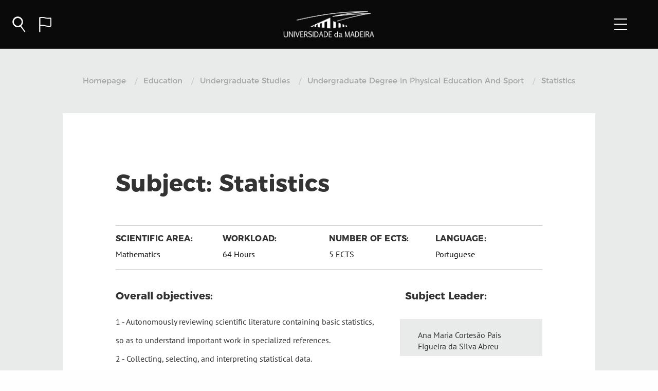

--- FILE ---
content_type: text/html; charset=UTF-8
request_url: https://www.uma.pt/en/ensino/1o-ciclo/licenciatura-em-educacao-fisica-e-desporto/3929/?contentid=3929
body_size: 14170
content:
<!DOCTYPE html>
<!--[if lt IE 9]>
<p class="chromeframe">You are using an <strong>outdated</strong> browser. Please <a href="http://browsehappy.com/">upgrade your browser</a> or <a href="http://www.google.com/chromeframe/?redirect=true">activate Google Chrome Frame</a> to improve your experience.</p>
<![endif]-->

<html lang="en-US" >
<script>var currentLanguage="en";
    var defaultUrlForSite="https://www.uma.pt/wp-admin/admin-ajax.php";
    var siteUrl="https://www.uma.pt";
    var locationOnServer="/en";
    var themePath = "https://www.uma.pt/wp-content/themes/uma";
</script>
<head>
    <!-- Google tag (gtag.js) -->
    <script async src="https://www.googletagmanager.com/gtag/js?id=G-3HEWSR959L"></script>
    <script>
        window.dataLayer = window.dataLayer || [];
        function gtag(){dataLayer.push(arguments);}
        gtag('js', new Date());

        gtag('config', 'G-3HEWSR959L');
    </script>


    
    <meta charset="UTF-8">
    <meta name="viewport" content="width=device-width, initial-scale=1">
    <link rel="manifest" href="https://www.uma.pt/wp-content/themes/uma/manifest.json">
    <link rel="profile" href="http://gmpg.org/xfn/11">
    <title>Universidade da Madeira</title>
    <link rel="shortcut icon" href="https://www.uma.pt/wp-content/themes/uma/favicon-11.png" type="image/png" />
    <meta name='robots' content='max-image-preview:large' />
<link rel='dns-prefetch' href='//cdnjs.cloudflare.com' />
<script type="text/javascript">
/* <![CDATA[ */
window._wpemojiSettings = {"baseUrl":"https:\/\/s.w.org\/images\/core\/emoji\/15.0.3\/72x72\/","ext":".png","svgUrl":"https:\/\/s.w.org\/images\/core\/emoji\/15.0.3\/svg\/","svgExt":".svg","source":{"concatemoji":"https:\/\/www.uma.pt\/wp-includes\/js\/wp-emoji-release.min.js"}};
/*! This file is auto-generated */
!function(i,n){var o,s,e;function c(e){try{var t={supportTests:e,timestamp:(new Date).valueOf()};sessionStorage.setItem(o,JSON.stringify(t))}catch(e){}}function p(e,t,n){e.clearRect(0,0,e.canvas.width,e.canvas.height),e.fillText(t,0,0);var t=new Uint32Array(e.getImageData(0,0,e.canvas.width,e.canvas.height).data),r=(e.clearRect(0,0,e.canvas.width,e.canvas.height),e.fillText(n,0,0),new Uint32Array(e.getImageData(0,0,e.canvas.width,e.canvas.height).data));return t.every(function(e,t){return e===r[t]})}function u(e,t,n){switch(t){case"flag":return n(e,"\ud83c\udff3\ufe0f\u200d\u26a7\ufe0f","\ud83c\udff3\ufe0f\u200b\u26a7\ufe0f")?!1:!n(e,"\ud83c\uddfa\ud83c\uddf3","\ud83c\uddfa\u200b\ud83c\uddf3")&&!n(e,"\ud83c\udff4\udb40\udc67\udb40\udc62\udb40\udc65\udb40\udc6e\udb40\udc67\udb40\udc7f","\ud83c\udff4\u200b\udb40\udc67\u200b\udb40\udc62\u200b\udb40\udc65\u200b\udb40\udc6e\u200b\udb40\udc67\u200b\udb40\udc7f");case"emoji":return!n(e,"\ud83d\udc26\u200d\u2b1b","\ud83d\udc26\u200b\u2b1b")}return!1}function f(e,t,n){var r="undefined"!=typeof WorkerGlobalScope&&self instanceof WorkerGlobalScope?new OffscreenCanvas(300,150):i.createElement("canvas"),a=r.getContext("2d",{willReadFrequently:!0}),o=(a.textBaseline="top",a.font="600 32px Arial",{});return e.forEach(function(e){o[e]=t(a,e,n)}),o}function t(e){var t=i.createElement("script");t.src=e,t.defer=!0,i.head.appendChild(t)}"undefined"!=typeof Promise&&(o="wpEmojiSettingsSupports",s=["flag","emoji"],n.supports={everything:!0,everythingExceptFlag:!0},e=new Promise(function(e){i.addEventListener("DOMContentLoaded",e,{once:!0})}),new Promise(function(t){var n=function(){try{var e=JSON.parse(sessionStorage.getItem(o));if("object"==typeof e&&"number"==typeof e.timestamp&&(new Date).valueOf()<e.timestamp+604800&&"object"==typeof e.supportTests)return e.supportTests}catch(e){}return null}();if(!n){if("undefined"!=typeof Worker&&"undefined"!=typeof OffscreenCanvas&&"undefined"!=typeof URL&&URL.createObjectURL&&"undefined"!=typeof Blob)try{var e="postMessage("+f.toString()+"("+[JSON.stringify(s),u.toString(),p.toString()].join(",")+"));",r=new Blob([e],{type:"text/javascript"}),a=new Worker(URL.createObjectURL(r),{name:"wpTestEmojiSupports"});return void(a.onmessage=function(e){c(n=e.data),a.terminate(),t(n)})}catch(e){}c(n=f(s,u,p))}t(n)}).then(function(e){for(var t in e)n.supports[t]=e[t],n.supports.everything=n.supports.everything&&n.supports[t],"flag"!==t&&(n.supports.everythingExceptFlag=n.supports.everythingExceptFlag&&n.supports[t]);n.supports.everythingExceptFlag=n.supports.everythingExceptFlag&&!n.supports.flag,n.DOMReady=!1,n.readyCallback=function(){n.DOMReady=!0}}).then(function(){return e}).then(function(){var e;n.supports.everything||(n.readyCallback(),(e=n.source||{}).concatemoji?t(e.concatemoji):e.wpemoji&&e.twemoji&&(t(e.twemoji),t(e.wpemoji)))}))}((window,document),window._wpemojiSettings);
/* ]]> */
</script>
<style id='wp-emoji-styles-inline-css' type='text/css'>

	img.wp-smiley, img.emoji {
		display: inline !important;
		border: none !important;
		box-shadow: none !important;
		height: 1em !important;
		width: 1em !important;
		margin: 0 0.07em !important;
		vertical-align: -0.1em !important;
		background: none !important;
		padding: 0 !important;
	}
</style>
<link rel='stylesheet' id='wp-block-library-css' href='https://www.uma.pt/wp-includes/css/dist/block-library/style.min.css' type='text/css' media='all' />
<style id='classic-theme-styles-inline-css' type='text/css'>
/*! This file is auto-generated */
.wp-block-button__link{color:#fff;background-color:#32373c;border-radius:9999px;box-shadow:none;text-decoration:none;padding:calc(.667em + 2px) calc(1.333em + 2px);font-size:1.125em}.wp-block-file__button{background:#32373c;color:#fff;text-decoration:none}
</style>
<style id='global-styles-inline-css' type='text/css'>
:root{--wp--preset--aspect-ratio--square: 1;--wp--preset--aspect-ratio--4-3: 4/3;--wp--preset--aspect-ratio--3-4: 3/4;--wp--preset--aspect-ratio--3-2: 3/2;--wp--preset--aspect-ratio--2-3: 2/3;--wp--preset--aspect-ratio--16-9: 16/9;--wp--preset--aspect-ratio--9-16: 9/16;--wp--preset--color--black: #000000;--wp--preset--color--cyan-bluish-gray: #abb8c3;--wp--preset--color--white: #ffffff;--wp--preset--color--pale-pink: #f78da7;--wp--preset--color--vivid-red: #cf2e2e;--wp--preset--color--luminous-vivid-orange: #ff6900;--wp--preset--color--luminous-vivid-amber: #fcb900;--wp--preset--color--light-green-cyan: #7bdcb5;--wp--preset--color--vivid-green-cyan: #00d084;--wp--preset--color--pale-cyan-blue: #8ed1fc;--wp--preset--color--vivid-cyan-blue: #0693e3;--wp--preset--color--vivid-purple: #9b51e0;--wp--preset--gradient--vivid-cyan-blue-to-vivid-purple: linear-gradient(135deg,rgba(6,147,227,1) 0%,rgb(155,81,224) 100%);--wp--preset--gradient--light-green-cyan-to-vivid-green-cyan: linear-gradient(135deg,rgb(122,220,180) 0%,rgb(0,208,130) 100%);--wp--preset--gradient--luminous-vivid-amber-to-luminous-vivid-orange: linear-gradient(135deg,rgba(252,185,0,1) 0%,rgba(255,105,0,1) 100%);--wp--preset--gradient--luminous-vivid-orange-to-vivid-red: linear-gradient(135deg,rgba(255,105,0,1) 0%,rgb(207,46,46) 100%);--wp--preset--gradient--very-light-gray-to-cyan-bluish-gray: linear-gradient(135deg,rgb(238,238,238) 0%,rgb(169,184,195) 100%);--wp--preset--gradient--cool-to-warm-spectrum: linear-gradient(135deg,rgb(74,234,220) 0%,rgb(151,120,209) 20%,rgb(207,42,186) 40%,rgb(238,44,130) 60%,rgb(251,105,98) 80%,rgb(254,248,76) 100%);--wp--preset--gradient--blush-light-purple: linear-gradient(135deg,rgb(255,206,236) 0%,rgb(152,150,240) 100%);--wp--preset--gradient--blush-bordeaux: linear-gradient(135deg,rgb(254,205,165) 0%,rgb(254,45,45) 50%,rgb(107,0,62) 100%);--wp--preset--gradient--luminous-dusk: linear-gradient(135deg,rgb(255,203,112) 0%,rgb(199,81,192) 50%,rgb(65,88,208) 100%);--wp--preset--gradient--pale-ocean: linear-gradient(135deg,rgb(255,245,203) 0%,rgb(182,227,212) 50%,rgb(51,167,181) 100%);--wp--preset--gradient--electric-grass: linear-gradient(135deg,rgb(202,248,128) 0%,rgb(113,206,126) 100%);--wp--preset--gradient--midnight: linear-gradient(135deg,rgb(2,3,129) 0%,rgb(40,116,252) 100%);--wp--preset--font-size--small: 13px;--wp--preset--font-size--medium: 20px;--wp--preset--font-size--large: 36px;--wp--preset--font-size--x-large: 42px;--wp--preset--spacing--20: 0.44rem;--wp--preset--spacing--30: 0.67rem;--wp--preset--spacing--40: 1rem;--wp--preset--spacing--50: 1.5rem;--wp--preset--spacing--60: 2.25rem;--wp--preset--spacing--70: 3.38rem;--wp--preset--spacing--80: 5.06rem;--wp--preset--shadow--natural: 6px 6px 9px rgba(0, 0, 0, 0.2);--wp--preset--shadow--deep: 12px 12px 50px rgba(0, 0, 0, 0.4);--wp--preset--shadow--sharp: 6px 6px 0px rgba(0, 0, 0, 0.2);--wp--preset--shadow--outlined: 6px 6px 0px -3px rgba(255, 255, 255, 1), 6px 6px rgba(0, 0, 0, 1);--wp--preset--shadow--crisp: 6px 6px 0px rgba(0, 0, 0, 1);}:where(.is-layout-flex){gap: 0.5em;}:where(.is-layout-grid){gap: 0.5em;}body .is-layout-flex{display: flex;}.is-layout-flex{flex-wrap: wrap;align-items: center;}.is-layout-flex > :is(*, div){margin: 0;}body .is-layout-grid{display: grid;}.is-layout-grid > :is(*, div){margin: 0;}:where(.wp-block-columns.is-layout-flex){gap: 2em;}:where(.wp-block-columns.is-layout-grid){gap: 2em;}:where(.wp-block-post-template.is-layout-flex){gap: 1.25em;}:where(.wp-block-post-template.is-layout-grid){gap: 1.25em;}.has-black-color{color: var(--wp--preset--color--black) !important;}.has-cyan-bluish-gray-color{color: var(--wp--preset--color--cyan-bluish-gray) !important;}.has-white-color{color: var(--wp--preset--color--white) !important;}.has-pale-pink-color{color: var(--wp--preset--color--pale-pink) !important;}.has-vivid-red-color{color: var(--wp--preset--color--vivid-red) !important;}.has-luminous-vivid-orange-color{color: var(--wp--preset--color--luminous-vivid-orange) !important;}.has-luminous-vivid-amber-color{color: var(--wp--preset--color--luminous-vivid-amber) !important;}.has-light-green-cyan-color{color: var(--wp--preset--color--light-green-cyan) !important;}.has-vivid-green-cyan-color{color: var(--wp--preset--color--vivid-green-cyan) !important;}.has-pale-cyan-blue-color{color: var(--wp--preset--color--pale-cyan-blue) !important;}.has-vivid-cyan-blue-color{color: var(--wp--preset--color--vivid-cyan-blue) !important;}.has-vivid-purple-color{color: var(--wp--preset--color--vivid-purple) !important;}.has-black-background-color{background-color: var(--wp--preset--color--black) !important;}.has-cyan-bluish-gray-background-color{background-color: var(--wp--preset--color--cyan-bluish-gray) !important;}.has-white-background-color{background-color: var(--wp--preset--color--white) !important;}.has-pale-pink-background-color{background-color: var(--wp--preset--color--pale-pink) !important;}.has-vivid-red-background-color{background-color: var(--wp--preset--color--vivid-red) !important;}.has-luminous-vivid-orange-background-color{background-color: var(--wp--preset--color--luminous-vivid-orange) !important;}.has-luminous-vivid-amber-background-color{background-color: var(--wp--preset--color--luminous-vivid-amber) !important;}.has-light-green-cyan-background-color{background-color: var(--wp--preset--color--light-green-cyan) !important;}.has-vivid-green-cyan-background-color{background-color: var(--wp--preset--color--vivid-green-cyan) !important;}.has-pale-cyan-blue-background-color{background-color: var(--wp--preset--color--pale-cyan-blue) !important;}.has-vivid-cyan-blue-background-color{background-color: var(--wp--preset--color--vivid-cyan-blue) !important;}.has-vivid-purple-background-color{background-color: var(--wp--preset--color--vivid-purple) !important;}.has-black-border-color{border-color: var(--wp--preset--color--black) !important;}.has-cyan-bluish-gray-border-color{border-color: var(--wp--preset--color--cyan-bluish-gray) !important;}.has-white-border-color{border-color: var(--wp--preset--color--white) !important;}.has-pale-pink-border-color{border-color: var(--wp--preset--color--pale-pink) !important;}.has-vivid-red-border-color{border-color: var(--wp--preset--color--vivid-red) !important;}.has-luminous-vivid-orange-border-color{border-color: var(--wp--preset--color--luminous-vivid-orange) !important;}.has-luminous-vivid-amber-border-color{border-color: var(--wp--preset--color--luminous-vivid-amber) !important;}.has-light-green-cyan-border-color{border-color: var(--wp--preset--color--light-green-cyan) !important;}.has-vivid-green-cyan-border-color{border-color: var(--wp--preset--color--vivid-green-cyan) !important;}.has-pale-cyan-blue-border-color{border-color: var(--wp--preset--color--pale-cyan-blue) !important;}.has-vivid-cyan-blue-border-color{border-color: var(--wp--preset--color--vivid-cyan-blue) !important;}.has-vivid-purple-border-color{border-color: var(--wp--preset--color--vivid-purple) !important;}.has-vivid-cyan-blue-to-vivid-purple-gradient-background{background: var(--wp--preset--gradient--vivid-cyan-blue-to-vivid-purple) !important;}.has-light-green-cyan-to-vivid-green-cyan-gradient-background{background: var(--wp--preset--gradient--light-green-cyan-to-vivid-green-cyan) !important;}.has-luminous-vivid-amber-to-luminous-vivid-orange-gradient-background{background: var(--wp--preset--gradient--luminous-vivid-amber-to-luminous-vivid-orange) !important;}.has-luminous-vivid-orange-to-vivid-red-gradient-background{background: var(--wp--preset--gradient--luminous-vivid-orange-to-vivid-red) !important;}.has-very-light-gray-to-cyan-bluish-gray-gradient-background{background: var(--wp--preset--gradient--very-light-gray-to-cyan-bluish-gray) !important;}.has-cool-to-warm-spectrum-gradient-background{background: var(--wp--preset--gradient--cool-to-warm-spectrum) !important;}.has-blush-light-purple-gradient-background{background: var(--wp--preset--gradient--blush-light-purple) !important;}.has-blush-bordeaux-gradient-background{background: var(--wp--preset--gradient--blush-bordeaux) !important;}.has-luminous-dusk-gradient-background{background: var(--wp--preset--gradient--luminous-dusk) !important;}.has-pale-ocean-gradient-background{background: var(--wp--preset--gradient--pale-ocean) !important;}.has-electric-grass-gradient-background{background: var(--wp--preset--gradient--electric-grass) !important;}.has-midnight-gradient-background{background: var(--wp--preset--gradient--midnight) !important;}.has-small-font-size{font-size: var(--wp--preset--font-size--small) !important;}.has-medium-font-size{font-size: var(--wp--preset--font-size--medium) !important;}.has-large-font-size{font-size: var(--wp--preset--font-size--large) !important;}.has-x-large-font-size{font-size: var(--wp--preset--font-size--x-large) !important;}
:where(.wp-block-post-template.is-layout-flex){gap: 1.25em;}:where(.wp-block-post-template.is-layout-grid){gap: 1.25em;}
:where(.wp-block-columns.is-layout-flex){gap: 2em;}:where(.wp-block-columns.is-layout-grid){gap: 2em;}
:root :where(.wp-block-pullquote){font-size: 1.5em;line-height: 1.6;}
</style>
<link rel='stylesheet' id='foundation-css' href='https://www.uma.pt/wp-content/themes/uma/css/foundation-flex.min.css?ver=1.0' type='text/css' media='all' />
<link rel='stylesheet' id='fontawesome672-css' href='https://www.uma.pt/wp-content/themes/uma/css/fontawesome6.7.2/css/all.min.css?ver=1.0' type='text/css' media='all' />
<link rel='stylesheet' id='fontawesome-css' href='https://www.uma.pt/wp-content/themes/uma/css/font-awesome.min.css?ver=1.0' type='text/css' media='all' />
<link rel='stylesheet' id='fontuma-css' href='https://www.uma.pt/wp-content/themes/uma/fonts/fontello-d5f0258b/css/siteuma.css?ver=1.0' type='text/css' media='all' />
<link rel='stylesheet' id='uma-style-css' href='https://www.uma.pt/wp-content/themes/uma/css/style.css?ver=1.0' type='text/css' media='all' />
<link rel='stylesheet' id='fabricui-css' href='https://www.uma.pt/wp-content/themes/uma/css/fabric.min.css?ver=1.0' type='text/css' media='all' />
<link rel='stylesheet' id='faculdadescor-css' href='https://www.uma.pt/wp-content/themes/uma/css/faculdadescor.css?t=1768414424&#038;ver=1.0.0' type='text/css' media='all' />
<link rel='stylesheet' id='breadcrumb-css' href='https://www.uma.pt/wp-content/themes/uma/css/breadcrumb.css?ver=1.0.0' type='text/css' media='all' />
<link rel='stylesheet' id='spinner-css' href='https://www.uma.pt/wp-content/themes/uma/css/spinner.css?ver=1.0.0' type='text/css' media='all' />
<link rel='stylesheet' id='fabricui11-sharepoint-icon-css' href='https://www.uma.pt/wp-content/themes/uma/css/fabric-icon-sharepoint.css?ver=1.0' type='text/css' media='all' />
<link rel='stylesheet' id='navbar-css' href='https://www.uma.pt/wp-content/themes/uma/css/navbar.css?t=1768414424&#038;ver=1.0.0' type='text/css' media='all' />
<link rel='stylesheet' id='footer-css' href='https://www.uma.pt/wp-content/themes/uma/css/footer.css?t=1768414424&#038;ver=1.0.3' type='text/css' media='all' />
<link rel='stylesheet' id='fichacurricular-css' href='https://www.uma.pt/wp-content/themes/uma/css/fichacurricular.css?t=1768414424&#038;ver=1.0.0' type='text/css' media='all' />
<link rel='stylesheet' id='cf7cf-style-css' href='https://www.uma.pt/wp-content/plugins/cf7-conditional-fields/style.css?ver=1.7.9' type='text/css' media='all' />
<link rel='stylesheet' id='wpglobus-css' href='https://www.uma.pt/wp-content/plugins/wpglobus/includes/css/wpglobus.css?ver=2.8.11' type='text/css' media='all' />
<link rel="https://api.w.org/" href="https://www.uma.pt/en/wp-json/" /><link rel="alternate" title="JSON" type="application/json" href="https://www.uma.pt/en/wp-json/wp/v2/pages/1644" /><link rel="EditURI" type="application/rsd+xml" title="RSD" href="https://www.uma.pt/xmlrpc.php?rsd" />

<link rel="canonical" href="https://www.uma.pt/en/ensino/1o-ciclo/cursodetalhe/fichacurriculardetalhe1ciclo/" />
<link rel='shortlink' href='https://www.uma.pt/en/?p=1644' />
<link rel="alternate" title="oEmbed (JSON)" type="application/json+oembed" href="https://www.uma.pt/en/wp-json/oembed/1.0/embed?url=https%3A%2F%2Fwww.uma.pt%2Fen%2Fensino%2F1o-ciclo%2Fcursodetalhe%2Ffichacurriculardetalhe1ciclo%2F" />
<link rel="alternate" title="oEmbed (XML)" type="text/xml+oembed" href="https://www.uma.pt/en/wp-json/oembed/1.0/embed?url=https%3A%2F%2Fwww.uma.pt%2Fen%2Fensino%2F1o-ciclo%2Fcursodetalhe%2Ffichacurriculardetalhe1ciclo%2F&#038;format=xml" />
			<style type="text/css" media="screen">
				.wpglobus_flag_pt{background-image:url(https://www.uma.pt/wp-content/plugins/wpglobus/flags/pt.png)}
.wpglobus_flag_en{background-image:url(https://www.uma.pt/wp-content/plugins/wpglobus/flags/us.png)}
                                    			</style>
			<link rel="alternate" hreflang="pt-PT" href="https://www.uma.pt/ensino/1o-ciclo/cursodetalhe/fichacurriculardetalhe1ciclo/?contentid=3929" /><link rel="alternate" hreflang="en-US" href="https://www.uma.pt/en/ensino/1o-ciclo/cursodetalhe/fichacurriculardetalhe1ciclo/?contentid=3929" /></head>

<body class="page-template page-template-page-templates page-template-fichacurricular page-template-page-templatesfichacurricular-php page page-id-1644 page-child parent-pageid-713">
<div id="page" class="site">
    <!-- menu do site usando o foundation -->
        <header id="headerApp">
        <div class="title-bar homebar">
            <div class="title-bar-left mainbar">
                <i id="search-icon" class="option umafont icon-lupa" data-option="search" @click="establishConnection"></i>
                <div id="close-icon" class="b-container open">
                    <div class="b-menu">
                        <div class="b-bun b-bun--top"></div>
                        <div class="b-bun b-bun--mid"></div>
                        <div class="b-bun b-bun--bottom"></div>
                    </div>
                </div>
                <i id="language-icon" class="option umafont icon-idioma" data-option="language"></i>
                <!--<i id="language-icon" class="langswitcher" data-option="language">
                    <a href="http://www.uma.pt/en/ensino/1o-ciclo/licenciatura-em-educacao-fisica-e-desporto/3929/?contentid=3929">EN</a>
                </i>-->
            </div>
            <div id="menuButton" class="title-bar-right">
                <div id="navcontrol" class="b-container" data-toggle="offCanvasRight">
                    <div class="b-menu">
                        <div class="b-bun b-bun--top"></div>
                        <div class="b-bun b-bun--mid"></div>
                        <div class="b-bun b-bun--bottom"></div>
                    </div>
                </div>
            </div>
            <a href="https://www.uma.pt/en" class="homeImage">
                <!--<img class="blackbarimg" alt="UMA" src="https://www.uma.pt/wp-content/themes/uma/images/logo1_branco.png">-->
                <img class="blackbarimg" alt="UMA" src="https://www.uma.pt/wp-content/themes/uma/images/Logo_UMa_site-01.png">
                <img class="whitebarimg" alt="UMA" src="https://www.uma.pt/wp-content/themes/uma/images/logo2_cor.png">
            </a>
        </div>

        <nav class="navbarOptions ">
            <div class="b-container open">
                <div class="b-menu">
                    <div class="b-bun b-bun--top"></div>
                    <div class="b-bun b-bun--mid"></div>
                    <div class="b-bun b-bun--bottom"></div>
                </div>
            </div>

            <div class="row align-center">
                <div class="small-12 medium-9 large-8 columns navbarSearch">
                    
<form id="mainSearch" role="search" method="get" class="search-form" action="https://www.uma.pt/en/">
    <div class="pesquisa_geral_fundo">
        <div class="row">
            <div class="small-12 medium-12 large-12 columns">
                <div class="pesquisa_geral">
                    <div class="pesquisa_geral_geral">
                        <i class="icon-lupa icon_pesquisa_geral" aria-hidden="true"></i>
                        <input v-model="filter" @keyup="search"
                               id="pesquisa_search" class="pesquisa_search"
                               placeholder="Tell us what you are looking for" value="" name="s"
                               autocomplete="off" autocapitalize="off" autocorrect="off" spellcheck="false">
                        <span class="pesquisa_pesquisa_linha"></span>
                        <div class="searchLoading" v-if="spalavras" :class="{'active': (spalavras && palavraschave.length < 1)}">
                            <div class="loading active"></div>A pesquisar resultados
                        </div>
                        <div id="palavraschave">
                            <a :href="palavra.url"
                               class="pchave"
                               v-for="palavra in palavraschave">
                                {{palavra.title}} <!--<span v-if="palavra.Description.length > 0">{{palavra.Description}}</span>-->
                            </a>
                            <p v-if="(palavraschave.length == 0 && filter.length > 2 && !spalavras )" class="noresults">
                                * No results were found for your search</p>
                        </div>
                    </div>
                </div>
            </div>
        </div>
        <div class="row pesquisa_resultados">
            <div id="search_oferta" class="small-4 medium-4 large-4 columns pesquisa_geral_sugestoes hide">
                <h2>Educational Offer</h2>
                <div class="searchLoading" :class="{'active': showCursosLoader}"><div class="loading"></div>A pesquisar resultados</div>
                <a :href="curso.url" v-for="curso in cursos">
                    <div class="row pesquisa_resultado">
                        <div class="small-3 medium-3 large-3 columns">
                            <div class="pesquisa_imagem" :style="{ backgroundImage: 'url('+curso.image+')' }"></div>
                        </div>

                        <div class="small-9 medium-9 large-9 columns">
                            <h1>{{curso.title}}</h1>
                        </div>
                    </div>
                </a>
                <p v-if="(cursos.length == 0 && filter.length > 2 && !scursos )" class="noresults">* No results were found for your search</p>
            </div>
            <div id="search_membros" class="small-4 medium-4 large-4 columns pesquisa_geral_sugestoes hide">
                <h2>Members of the Academic Community</h2>
                <div class="searchLoading" :class="{'active': showPessoasLoader}"><div class="loading"></div>A pesquisar resultados</div>
                <a :href="pessoa.Url" v-for="pessoa in pessoas">
                    <div class="row pesquisa_resultado">
                        <div class="small-3 medium-3 large-3 columns">
                            <div class="pesquisa_imagem"
                                 :style="[pessoa.image.length > 0 ? { backgroundImage: 'url('+pessoa.image+')' } :
                                 { backgroundImage: 'url(https://www.uma.pt/wp-content/themes/uma/images/pessoa_avatar-03.png)' }]"></div>
                        </div>
                        <div class="small-9 medium-9 large-9 columns">
                            <h1>{{pessoa.Title}}</h1>
                        </div>
                    </div>
                </a>
                <p v-if="(pessoas.length == 0 && filter.length > 2 && !spessoas )" class="noresults">* No results were found for your search</p>
            </div>
            <div id="search_noticias" class="small-4 medium-4 large-4 columns pesquisa_geral_sugestoes hide">
                <h2>News and Highlights</h2>
                <div class="searchLoading" :class="{'active': showNoticiasLoader}"><div class="loading"></div>A pesquisar resultados</div>

                <a :href="noticia.url" v-for="noticia in noticias">
                    <div class="row pesquisa_resultado">
                        <div class="small-3 medium-3 large-3 columns">
                            <div class="pesquisa_imagem"
                                 :style="{ backgroundImage: 'url('+noticia.image+')' }"></div>
                        </div>
                        <div class="small-9 medium-9 large-9 columns">
                            <h1>{{noticia.name}}</h1>
                        </div>
                    </div>
                </a>
                <p v-if="(noticias.length == 0 && filter.length > 2 && !snoticias )" class="noresults">* No results were found for your search</p>
            </div>
        </div>
    </div>
</form>                </div>
                <div class="small-10 medium-10 large-10 columns navbarLanguage">
                        <a class="active" href="https://www.uma.pt/en/ensino/1o-ciclo/licenciatura-em-educacao-fisica-e-desporto/3929/?contentid=3929">
                            English<span class="languageLine"></span></a>
                        <a class="" href="https://www.uma.pt/ensino/1o-ciclo/licenciatura-em-educacao-fisica-e-desporto/3929/?contentid=3929">
                            Português<span class="languageLine"></span></a>
                </div>
            </div>
        </nav>
    </header>

	<div id="content" class="site-content">
        <div class="off-canvas position-right " id="offCanvasRight" data-off-canvas data-transition="overlap">
            <div class="menuColorWrapper">
                <ul id="mainMenu" class="vertical menu" data-accordion-menu>
                    <!--
                      para construit o menu chamamos a função wpse_nav_menu_2_tree com o nome do menu
                      "Menu 1" que está definido no backoffice do wordpress -->
                                                                    <li>
                                                            <a href="#">About</a>
                                                                                        <ul class="menu vertical nested">
                                                                            <li>
                                            <a class="lastitem" href="https://www.uma.pt/en/sobre/historia/">
                                                History                                                                                            </a>
                                        </li>
                                                                            <li>
                                            <a class="lastitem" href="https://www.uma.pt/en/sobre/missao/">
                                                Mission                                                                                            </a>
                                        </li>
                                                                            <li>
                                            <a class="lastitem" href="https://www.uma.pt/en/sobre/orgaos-de-governo/">
                                                Governing Bodies                                                                                            </a>
                                        </li>
                                                                            <li>
                                            <a class="lastitem" href="https://www.uma.pt/en/sobre/faculdades-e-escolas/">
                                                Faculties and Schools                                                                                             </a>
                                        </li>
                                                                            <li>
                                            <a class="lastitem" href="https://www.uma.pt/en/sobre/servico-apoio-estudantes/">
                                                Student Support Services                                                                                             </a>
                                        </li>
                                                                            <li>
                                            <a class="lastitem" href="https://www.uma.pt/en/sobre/servicos-administrativos/">
                                                Administrative Services                                                                                            </a>
                                        </li>
                                                                            <li>
                                            <a class="lastitem" href="https://www.uma.pt/en/sobre/extensao-universitaria/">
                                                University Extension                                                                                             </a>
                                        </li>
                                                                    </ul>
                                                    </li>
                                                <li>
                                                            <a href="#">Admission</a>
                                                                                        <ul class="menu vertical nested">
                                                                            <li>
                                            <a class="lastitem" href="https://www.uma.pt/en/admissao/aluno-do-secundario/">
                                                Secondary School Student                                                                                             </a>
                                        </li>
                                                                            <li>
                                            <a class="lastitem" href="https://www.uma.pt/en/admissao/aluno-internacional/">
                                                International Student                                                                                            </a>
                                        </li>
                                                                            <li>
                                            <a class="lastitem" href="https://www.uma.pt/en/admissao/continuar-percurso-academico/">
                                                Further education                                                                                            </a>
                                        </li>
                                                                            <li>
                                            <a class="lastitem" href="https://www.uma.pt/en/admissao/maiores-23/">
                                                Students over 23                                                                                            </a>
                                        </li>
                                                                            <li>
                                            <a class="lastitem" href="https://www.uma.pt/en/admissao/vias-profissionalizantes/">
                                                Vias Profissionalizantes                                                                                            </a>
                                        </li>
                                                                    </ul>
                                                    </li>
                                                <li>
                                                                                            <a class="mainItem" href="https://www.uma.pt/sobre/servicos-administrativos/unidade-de-assuntos-academicos-uaa/candidaturas">
                                                                    Applications                                                                    </a>
                                                                                </li>
                                                <li>
                                                            <a href="#">Education</a>
                                                                                        <ul class="menu vertical nested">
                                                                            <li>
                                            <a class="lastitem" href="https://www.uma.pt/en/ensino/1o-ciclo/">
                                                Undergraduate Studies                                                                                            </a>
                                        </li>
                                                                            <li>
                                            <a class="lastitem" href="https://www.uma.pt/en/ensino/2o-ciclo/">
                                                Masters Studies                                                                                            </a>
                                        </li>
                                                                            <li>
                                            <a class="lastitem" href="https://www.uma.pt/en/ensino/3o-ciclo/">
                                                Doctorates                                                                                            </a>
                                        </li>
                                                                            <li>
                                            <a class="lastitem" href="https://www.uma.pt/en/ensino/ctesp/">
                                                HPTC                                                                                            </a>
                                        </li>
                                                                            <li>
                                            <a class="lastitem" href="https://www.uma.pt/en/ensino/pos-graduacoes/">
                                                Postgraduate Studies                                                                                            </a>
                                        </li>
                                                                            <li>
                                            <a class="lastitem" href="https://www.uma.pt/en/ensino/curso-preparatorio/">
                                                Cursos Preparatórios                                                                                            </a>
                                        </li>
                                                                    </ul>
                                                    </li>
                                                <li>
                                                                                            <a class="mainItem" href="https://www.uma.pt/en/investigacao/">
                                                                    Research                                                                    </a>
                                                                                </li>
                        
                </ul>
                <!--<editor-fold desc="LANGUAGE">-->
                <div class="row languageiphone">
                    <div class="columns">
                        <a class="active"
                           href="https://www.uma.pt/en/ensino/1o-ciclo/licenciatura-em-educacao-fisica-e-desporto/3929/?contentid=3929">
                            EN</a>
                        <a class=""
                           href="https://www.uma.pt/ensino/1o-ciclo/licenciatura-em-educacao-fisica-e-desporto/3929/?contentid=3929">
                            PT</a>
                    </div>
                </div>
                <!--</editor-fold>-->
            </div>
        </div>
        <div class="off-canvas-content" data-off-canvas-content>
        

<div class="fundo_papel1">
    <div class="ficha_banner">
        <div class="breadcrumb_azul">
            

<nav aria-label="You are here:" role="navigation">
    <ul class="breadcrumbs">
                    <li>
                <a href="https://www.uma.pt/en/">
                    Homepage                </a>
            </li>
                    <li>
                <a href="https://www.uma.pt/en/ensino/">
                    Education                </a>
            </li>
                    <li>
                <a href="https://www.uma.pt/en/ensino/1o-ciclo/">
                    Undergraduate Studies                </a>
            </li>
                    <li>
                <a href="https://www.uma.pt/en/ensino/1o-ciclo/licenciatura-em-educacao-fisica-e-desporto">
                    Undergraduate Degree in Physical Education And Sport                </a>
            </li>
                    <li>
                <a href="javascript:return false;">
                    Statistics                </a>
            </li>
            </ul>
</nav>        </div>
    </div>

    <div class="row align-center">
        <div class="small-11 medium-11 large-10 columns">

            <div class="fundo_papel2">
                <div class="row align-center">
                    <div class="small-12 medium-12 large-12 columns casos_sucesso">
                        <div class="wrap">
                            <div class="row">
                                <div class="small-12 small-centered medium-12 large-12 columns">
                                    <p class="nome_curso2">Subject:&nbsp;Statistics</p>
                                </div>
                            </div>
                        </div>
                        <div class="wrap">
                            <div class="row requisitoss">
                                <span class="linha_ficha_uc"></span>

                                <div class="small-12 medium-6 large-3 columns detalhe_curso">
                                    <p class="requisitos_curso">Scientific Area:</p>
                                    <p class="requisito">
                                        Mathematics                                    </p>
                                </div>
                                <div class="small-12 medium-6 large-3 columns detalhe_curso">
                                    <p class="requisitos_curso">Workload:</p>
                                    <p class="requisito">64 Hours</p>
                                </div>
                                <div class="small-12 medium-6 large-3 columns detalhe_curso">
                                    <p class="requisitos_curso">Number of ECTS:</p>
                                    <p class="requisito">5 ECTS</p>
                                </div>
                                <div class="small-12 medium-6 large-3 columns detalhe_curso">
                                    <p class="requisitos_curso">Language:</p>
                                    <p class="requisito">Portuguese</p>
                                </div>
                                <span class="linha_ficha_uc"></span>
                            </div>
                        </div>
                    </div>
                </div>

                <div class="row align-center" data-equalizer data-equalize-on-stack="true">
                    <div class="small-12 medium-12 large-12 columns ficha_dados">
                        <div class="wrap dados_ficha_uc">
                            <div class="row">
                                <div class="small-12 medium-12 large-8 columns">
                                    <h1>Overall objectives:</h1>
                                    <p>
                                         1 - Autonomously reviewing scientific literature containing basic statistics, so as to understand important work in specialized references.<br/> 2 - Collecting, selecting, and interpreting statistical data.<br/> 3 - Using statistics to present information and to support claims.<br/> 4 - Understanding that statistics makes it possible to go beyond a particular sample, and draw conclusions about the underlying population with a quantifiable degree of confidence.<br/> 5 - Applying classical descriptive and parametric statistical analysis techniques to study a population or variable and to compare two populations or variables.<br/> 6 - Using statistical software, particularly SPSS, for exploratory data analysis, data presentation, and basic data analysis.<br/> 7 - Solving and analysing assessment problems arising from teaching and training practice.<br/>                                    </p>
                                    <h1>Syllabus:</h1>
                                    <p> 1 - Descriptive statistics: Histogram, stem-and-leaf and boxplot. Outlier fences. Location and dispersion. Symmetry and skewness. Efficiency and resistance. Scatterplot and linear association. Least squares regression line. Coefficients of correlation and determination. Transformed linear relations.<br/> 2 - Random variables: Binomial, multinomial, and Poisson. Variance and mean value. Discrete random variables. Covariance and correlation. Conditional variables and conditional mean value. The normal distribution. Central Limit Theorem.<br/> 3 - Statistical inference: Population and sample. Estimate and estimator. Distribution of the mean and the variance in normal random samples. Confidence intervals for the mean or the variance of a normal variable. Large-sample confidence interval for a proportion. Comparing means, variances or proportions from two independent samples. Comparing the means of paired samples.<br/></p>
                                    <h1>Literature/Sources:</h1>
                                    <p>
                                         Mosteller, F., Rourke, R. E. K. , 1992 , Estatísticas Firmes: Estatísticas Não Paramétricas e Estatísticas Ordinais , Edições Salamandra<br/> Zar, J. H. , 1999 , Biostatistical Analysis , Prentice-Hall<br/> Aczel, A. D. , 1995 , Statistics - Concepts and Applications , Irwin<br/> Hoaglin, D., Mosteller, F., Tukey, J. , 1992 , Análise Exploratória de Dados, Técnicas Robustas - Um Guia , Edições Salamandra<br/> Moore, D. S., McCabe, G. P. , 2003 , Introduction to the Practice of Statistics , W. H. Freeman<br/> Pestana, D. D., Velosa, S. F. , 2010 , Introdução à Probabilidade e à Estatística , Fundação Calouste Gulbenkian<br/> Rao, P. V. , 1998 , Statistical Research Methods in the Life Sciences , Duxbury Press<br/> Vincent, William J. , 2005 , Statistics in Kinesiology , Human Kinetics Books<br/> Triola, M. F. , 2001 , Elementary Statistics , Addison-Wesley<br/> Wackerly, D. D., Mendenhall, W., Scheaffer, R., L. , 2002 , Mathematical Statistics with Applications , Duxbury: Thomson Learning<br/> Tenenbaum, G., Driscoll, M. P. , 2005 , Methods of Research in Sport Sciences: Quantitative and Qualitative Approaches , Oxford: Meyer & Meyer<br/> Coelho, J. P., Cunha, L. M., Martins, I. L. , 2008 , Inferência Estatística com Utilização do SPSS e G*Power , Edições Sílabo<br/> Howell, D. C. , 2010 , Statistical Methods for Psychology , Wadsworth Cengage Learning<br/> Pereira, A. , 2006 , Guia Prático de Utilização do SPSS: Análise de Dados para Ciências Sociais e Psicologia , Edições Sílabo<br/>                                    </p>
                                    <h1>Assesssment methods and criteria:</h1>
                                    <p>
                                        Classification Type: Quantitativa (0-20)<br/><br/>Evaluation Methodology: <br/>Course contents are presented in theoretical sessions, theoretical and practical sessions (solving exercises with calculator and statistical tables), and laboratorial practice sessions (solving exercises on the computer). Learning is assessed by two tests (each of them with the same weight on the final grade), to be solved with calculator and tables or on the computer. An additional element of continuous evaluation, which consists of individual problem solving during the practical or theoretico-practical classes, may contribute up to 2 points to the final grade. This continuous evaluation is optional for each student and shall only take place when expressly stated by the teacher at the start of the semester.<br/>                                    </p>
                                </div>

                                <div class="small-12 medium-6 large-4 columns pessoas_responsaveis" >
                                                                        <h2>Subject Leader:</h2>
                                                                                <a class="row responsaveis_uc2" data-equalizer-watch href="https://www.uma.pt/en/directorio/ana-maria-cortesao-pais-figueira-da-silva-abreu">
                                                <div class="imagem_orgao">
                                                   <span class="circulo2"
                                                         style="">
                                                    </span>
                                                </div>
                                                <div class="descricao_orgao">
                                                    <h5 class="responsavel_nome">Ana Maria Cortesão Pais Figueira da Silva Abreu</h5>
                                                </div>
                                            </a>
                                                                                                        </div>
                            </div>
                        </div>
                    </div>

                </div>
            </div>

        </div>
    </div>


</div>

</div><!-- offcanvas -->
</div><!-- #content -->

<footer id="colophon" class="site-footer" role="contentinfo">

    
    <div class="desktop_footer">

        <div class="row menufooter">
            <div class="columns">
                <h3 class="footerHeader">CONTACTOS</h3>
                <div class="links">
    <!--    <a class="covid" href="/covid-19">COVID-19 - Informações</a>-->
    <a href="tel:351291209400"><span>Reitoria:</span> (+351) 291 209 400</a>
    <a href="tel:351291705000"><span>Campus:</span> (+351) 291 705 000</a>
    <a href="https://www.uma.pt/en/contactos/">Additional Contacts</a>

</div>



                <h3 class="footerHeader">FOLLOW US</h3>
                
<div class="links social">
    <a target="_blank" href="https://www.facebook.com/UMaGIRP"><i class="fa fa-facebook"></i></a>
    <!--<a class="fa6" target="_blank" href="https://x.com/U_Madeira"><i class="fa fa-x-twitter"></i></a>-->
    <a target="_blank" href="https://x.com/U_Madeira">
        <span class="social-icon social-icon-x" aria-hidden="true"><svg xmlns="http://www.w3.org/2000/svg" viewBox="0 0 640 640"><!--!Font Awesome Free v6.7.2 by @fontawesome - https://fontawesome.com License - https://fontawesome.com/license/free Copyright 2025 Fonticons, Inc.--><g transform="scale(1.25)"><path d="M389.2 48h70.6L305.6 224.2 487 464H345L233.7 318.6 106.5 464H35.8L200.7 275.5 26.8 48H172.4L272.9 180.9 389.2 48zM364.4 421.8h39.1L151.1 88h-42L364.4 421.8z"/></g></svg>
</span>
    </a>
    <a target="_blank" href="https://www.linkedin.com/in/umagirp"><i class="fa fa-linkedin"></i></a>
    <a target="_blank" href="https://www.instagram.com/universidadedamadeira/"><i class="fa fa-instagram"></i></a>
    <a target="_blank" href="https://www.youtube.com/user/UMadeiraGIRP"><i class="fa fa-youtube-play"></i></a>
</div>
<a class="lastlink"><!--Subscribe Newsletter <i class="fa fa-chevron-right azul_site_color" aria-hidden="true"></i>--></a>

                <h3 class="footerHeader">APPS</h3>
                
<div class="links social">
    <a target="_blank" href="http://jaguar.uma.pt/o365/modulos/autenticacao/docs_uma_federado_adfs_inicio.php">
        <i class="fa fa-envelope-o" data-tooltip class="left" tabindex="4" title="Email Institucional"></i>
    </a>
    <a target="_blank" href="http://jaguar.uma.pt/o365/modulos/autenticacao/docs_uma_federado_adfs_inicio.php">
        <i class="ms-Icon ms-Icon--SharepointLogoInverse sharepoint-icon-wrapper" data-tooltip class="left" tabindex="4" title="Docs.uma.pt" aria-hidden="true">
            <svg class="sharepoint-icon" focusable="false" viewBox="0 0 2048 2048" aria-hidden="true">
                <path fill="currentColor" d="M2048 1152q0 106-40 199t-110 162-163 110-199 41q-65 0-130-17-9 85-47 158t-99 128-137 84-163 31q-93 0-174-35t-142-96-96-142-36-175q0-16 1-32t4-32H85q-35 0-60-25t-25-60V597q0-35 25-60t60-25h302q12-109 62-202t127-163T751 39 960 0q119 0 224 45t183 124 123 183 46 224q0 16-1 32t-3 32q106 0 200 40t164 109 111 162 41 201zM960 128q-83 0-158 29t-135 80-98 122-52 153h422q35 0 60 25t25 60v422l18-3q18-64 52-121t80-104 104-81 122-52q8-43 8-82 0-93-35-174t-96-142-142-96-175-36zM522 1357q46 0 90-9t80-32 56-58 22-90q0-54-22-90t-57-60-73-39-73-29-56-29-23-38q0-17 12-27t28-17 35-8 30-2q51 0 90 13t81 39V729q-24-7-44-12t-41-8-41-5-48-2q-44 0-90 10t-83 32-61 58-24 88q0 51 22 85t57 58 73 40 73 31 56 31 23 39q0 19-10 30t-27 17-33 7-32 2q-60 0-106-20t-95-53v160q102 40 211 40zm438 563q66 0 124-25t101-68 69-102 26-125q0-57-19-109t-53-93-81-71-103-41v165q0 35-25 60t-60 25H646q-6 32-6 64 0 66 25 124t68 102 102 69 125 25zm576-384q79 0 149-30t122-82 83-122 30-150q0-79-30-149t-82-122-123-83-149-30q-79 0-148 30t-122 83-83 122-31 149v22q0 11 2 22 47 23 87 55t71 73 54 88 33 98q67 26 137 26z"/>
            </svg>
        </i>
    </a>
    <a target="_blank" href="https://sidoc.uma.pt/modulos/entrada/sidoc_form_login.php"><i class="fa fa-university" data-tooltip class="left" tabindex="4" title="SiDoc"></i></a>
    <a target="_blank" href="https://infoalunos.uma.pt/modulos/entrada/infoalunos_form_login.php"><i class="fa fa-graduation-cap" data-tooltip class="left" tabindex="4" title="Infoalunos"></i></a>

</div>
<a class="lastlink"><!--Subscribe Newsletter <i class="fa fa-chevron-right azul_site_color" aria-hidden="true"></i>--></a>
            </div>
            <div class="columns">
                <h3 class="footerHeader">LEGAL</h3>
                <div class="links">


    <a href="https://www.uma.pt/en/documentacao-legal/">Documentação Legal</a>

    <a href="https://www.uma.pt/en/regulamentos/">UMa's Regulations</a>
    <a href="https://www.uma.pt/en/avaliacao-universidade-da-madeira/">Assessment/Accreditation</a>




    <a href="https://www.uma.pt/en/politicas-institucionais/">Politicas Institucionais</a>
    <a href="https://www.uma.pt/en/privacidade-e-termos-de-utilizacao/">Data Protection Policy and Terms of Use</a>
    <!--<a href="https://www.uma.pt/en/politicas-institucionais/politica-de-utilizacao-aceitavel/">Acceptable Use Policy</a>-->
    <a href="https://www.uma.pt/en/sobre/extensao-universitaria/comissao-de-direitos-liberdades-e-garantias">Rights Committee, Freedoms and Guarantees</a>
    <a href="https://www.uma.pt/en/portal-do-denunciante/">Portal do Denunciante</a>
    <a href="https://forms.office.com/Pages/ResponsePage.aspx?id=21zvRr7bJE6SsSdesroEW96dELsE4wJMjlHJnQ17wh1UMjBTUEYzRFJBN1VYTVRNUUpMT1YwSk1UVC4u">Elogio/Sugestão/Reclamação</a>

</div>
            </div>
            <div class="columns">
                <h3 class="footerHeader">LIGAÇÕES</h3>
                <div class="links">
    <a href="https://www.uma.pt/en/noticias/">News and Highlights</a>
    <a href="https://www.uma.pt/en/horarios-calendarios/">Calendars and Timetables</a>
    <a href="https://www.uma.pt/en/eventos/">Event Calendar</a>
    <a href="https://www.uma.pt/en/directorio/">Directory</a>
    <a href="https://www.uma.pt/en/regularizacao-de-divida/">Regularização de Dívida</a>
    <a href="https://www.uma.pt/en/estudos-e-inqueritos/">Studies and Surveys</a>
    <a href="https://www.uma.pt/en/investigacao/">Research Centres</a>
    <a href="https://www.uma.pt/en/testemunhos/">Alumni Testimonials</a>

    <!--
    <a href="">
        </a>-->

</div>
            </div>
            <div class="columns">
                <h3 class="footerHeader">STUDY</h3>
                
<div class="links desktop_footer_ensino">
    <a href="https://www.uma.pt/en/oferta-formativa/">Educational Offer</a>
    <a href="https://www.uma.pt/en/sobre/faculdades-e-escolas/">Faculties and Schools</a>
    <a href="https://www.uma.pt/en/ensino/1o-ciclo/">Undergraduate Degrees</a>
    <a href="https://www.uma.pt/en/ensino/2o-ciclo/">Masters Degrees</a>
    <a href="https://www.uma.pt/en/ensino/pos-graduacoes/">Postgraduate Degrees</a>
    <a href="https://www.uma.pt/en/ensino/3o-ciclo/">Doctorate Degrees</a>
    <a href="https://www.uma.pt/en/ensino/ctesp/">HTPC</a>
    <a href="https://www.uma.pt/en/ensino/curso-preparatorio/">Cursos Preparatórios</a>
</div>


<div class="row ipad_footer_ensino">
    <div class="small-4 medium-4 large-4 columns">
        <a href="https://www.uma.pt/en/oferta-formativa/">Educational Offer</a>
    </div>
    <div class="small-4 medium-4 large-4 columns">
        <a href="https://www.uma.pt/en/ensino/1o-ciclo/">Undergraduate Degrees</a>
    </div>
    <div class="small-4 medium-4 large-4 columns">
        <a href="https://www.uma.pt/en/ensino/3o-ciclo/">Doctorate Degrees</a>
    </div>
    <div class="small-4 medium-4 large-4 columns">
        <a href="https://www.uma.pt/en/testemunhos/">Alumni Testimonials</a>
    </div>
    <div class="small-4 medium-4 large-4 columns">
        <a href="https://www.uma.pt/en/ensino/2o-ciclo/">Masters Degrees</a>
    </div>
    <div class="small-4 medium-4 large-4 columns">
        <a href="https://www.uma.pt/en/ensino/pos-graduacoes/">Postgraduate Degrees</a>
    </div>
    <div class="small-4 medium-4 large-4 columns">
        <a href="https://www.uma.pt/en/processo-de-candidatura/">Processo de Candidatura</a>
    </div>
    <div class="small-4 medium-4 large-4 columns">
        <a href="https://www.uma.pt/en/ensino/ctesp/">HTPC</a>
    </div>
    <div class="small-4 medium-4 large-4 columns">
        <a href="https://www.uma.pt/en/ensino/curso-preparatorio/">Cursos Preparatórios</a>
    </div>
</div>




<!--<a href="" class="lastlink"> <i class="fa fa-chevron-right azul_site_color" aria-hidden="true"></i></a>-->


            </div>
            <div class="columns">
                <h3 class="footerHeader">SERVIÇOS</h3>
                <div class="links">


    <a href="https://www.uma.pt/en/sobre/servico-apoio-estudantes/">Student Support Services</a>


    <a href="https://www.uma.pt/en/sobre/servicos-administrativos/">Administrative Services</a>
    <a href="https://www.uma.pt/en/sobre/servicos-administrativos/unidade-de-assuntos-academicos-uaa">
        Academic Services</a>
    <a href="https://www.uma.pt/sobre/servico-apoio-estudantes/accao-social/">Social Welfare Services</a>

    <a href="https://www.uma.pt/sobre/servico-apoio-estudantes/biblioteca/">Library</a>

    <a href="https://www.uma.pt/en/sobre/servicos-administrativos/unidade-de-projetos-e-cooperacao-upc">
        Cooperation and Projects</a>

    <a href="https://www.uma.pt/en/sobre/servicos-administrativos/unidade-de-recursos-humanos-urh">
        Human Resources</a>





    <a href="http://poloemprego.uma.pt/">Job Offers</a>
</div>




<!--
<a href="">
    </a>-->
            </div>

        </div>

        <div class="row menufooter">
            <div class="small-2 medium-2 large-2 columns">
                <a href="https://www.uma.pt/en/sobre/faculdades-e-escolas/artes-e-humanidades">Faculdade de Artes e Humanidades</a>
            </div>
            <div class="small-2 medium-2 large-2 columns">
                <a href="https://www.uma.pt/en/sobre/faculdades-e-escolas/ciencias-exatas-e-da-engenharia">Faculdade de Ciências Exactas e da Engenharia</a>
            </div>
            <div class="small-2 medium-2 large-2 columns">
                <a href="https://www.uma.pt/en/sobre/faculdades-e-escolas/ciencias-sociais">Faculdade de Ciências Sociais</a>
            </div>
            <div class="small-2 medium-2 large-2 columns">
                <a href="https://www.uma.pt/en/sobre/faculdades-e-escolas/ciencias-da-vida">Faculdade de Ciências da Vida</a>
            </div>
            <div class="small-2 medium-2 large-2 columns">
                <a href="https://www.uma.pt/en/sobre/faculdades-e-escolas/escola-superior-de-tecnologias-e-gestao">Escola Superior de Tecnologias e Gestão</a>
            </div>
            <div class="small-2 medium-2 large-2 columns">
                <a href="https://www.uma.pt/en/sobre/faculdades-e-escolas/escola-superior-de-saude">Escola Superior de Saúde</a>
            </div>
        </div>

    </div>



    <!--      FOOTER IPAD-->





    <div class="ipad_footer">

        <div class="row menufooter">
            <div class="columns">
                <h3 class="footerHeader">LEGAL</h3>
                <div class="links">


    <a href="https://www.uma.pt/en/documentacao-legal/">Documentação Legal</a>

    <a href="https://www.uma.pt/en/regulamentos/">UMa's Regulations</a>
    <a href="https://www.uma.pt/en/avaliacao-universidade-da-madeira/">Assessment/Accreditation</a>




    <a href="https://www.uma.pt/en/politicas-institucionais/">Politicas Institucionais</a>
    <a href="https://www.uma.pt/en/privacidade-e-termos-de-utilizacao/">Data Protection Policy and Terms of Use</a>
    <!--<a href="https://www.uma.pt/en/politicas-institucionais/politica-de-utilizacao-aceitavel/">Acceptable Use Policy</a>-->
    <a href="https://www.uma.pt/en/sobre/extensao-universitaria/comissao-de-direitos-liberdades-e-garantias">Rights Committee, Freedoms and Guarantees</a>
    <a href="https://www.uma.pt/en/portal-do-denunciante/">Portal do Denunciante</a>
    <a href="https://forms.office.com/Pages/ResponsePage.aspx?id=21zvRr7bJE6SsSdesroEW96dELsE4wJMjlHJnQ17wh1UMjBTUEYzRFJBN1VYTVRNUUpMT1YwSk1UVC4u">Elogio/Sugestão/Reclamação</a>

</div>
            </div>
            <div class="columns">
                <h3 class="footerHeader">LIGAÇÕES</h3>
                <div class="links">
    <a href="https://www.uma.pt/en/noticias/">News and Highlights</a>
    <a href="https://www.uma.pt/en/horarios-calendarios/">Calendars and Timetables</a>
    <a href="https://www.uma.pt/en/eventos/">Event Calendar</a>
    <a href="https://www.uma.pt/en/directorio/">Directory</a>
    <a href="https://www.uma.pt/en/regularizacao-de-divida/">Regularização de Dívida</a>
    <a href="https://www.uma.pt/en/estudos-e-inqueritos/">Studies and Surveys</a>
    <a href="https://www.uma.pt/en/investigacao/">Research Centres</a>
    <a href="https://www.uma.pt/en/testemunhos/">Alumni Testimonials</a>

    <!--
    <a href="">
        </a>-->

</div>
            </div>
            <div class="columns">
                <h3 class="footerHeader">SERVIÇOS</h3>
                <div class="links">


    <a href="https://www.uma.pt/en/sobre/servico-apoio-estudantes/">Student Support Services</a>


    <a href="https://www.uma.pt/en/sobre/servicos-administrativos/">Administrative Services</a>
    <a href="https://www.uma.pt/en/sobre/servicos-administrativos/unidade-de-assuntos-academicos-uaa">
        Academic Services</a>
    <a href="https://www.uma.pt/sobre/servico-apoio-estudantes/accao-social/">Social Welfare Services</a>

    <a href="https://www.uma.pt/sobre/servico-apoio-estudantes/biblioteca/">Library</a>

    <a href="https://www.uma.pt/en/sobre/servicos-administrativos/unidade-de-projetos-e-cooperacao-upc">
        Cooperation and Projects</a>

    <a href="https://www.uma.pt/en/sobre/servicos-administrativos/unidade-de-recursos-humanos-urh">
        Human Resources</a>





    <a href="http://poloemprego.uma.pt/">Job Offers</a>
</div>




<!--
<a href="">
    </a>-->
            </div>
        </div>

        <div class="row menufooter">
            <div class="columns">
                
<div class="links desktop_footer_ensino">
    <a href="https://www.uma.pt/en/oferta-formativa/">Educational Offer</a>
    <a href="https://www.uma.pt/en/sobre/faculdades-e-escolas/">Faculties and Schools</a>
    <a href="https://www.uma.pt/en/ensino/1o-ciclo/">Undergraduate Degrees</a>
    <a href="https://www.uma.pt/en/ensino/2o-ciclo/">Masters Degrees</a>
    <a href="https://www.uma.pt/en/ensino/pos-graduacoes/">Postgraduate Degrees</a>
    <a href="https://www.uma.pt/en/ensino/3o-ciclo/">Doctorate Degrees</a>
    <a href="https://www.uma.pt/en/ensino/ctesp/">HTPC</a>
    <a href="https://www.uma.pt/en/ensino/curso-preparatorio/">Cursos Preparatórios</a>
</div>


<div class="row ipad_footer_ensino">
    <div class="small-4 medium-4 large-4 columns">
        <a href="https://www.uma.pt/en/oferta-formativa/">Educational Offer</a>
    </div>
    <div class="small-4 medium-4 large-4 columns">
        <a href="https://www.uma.pt/en/ensino/1o-ciclo/">Undergraduate Degrees</a>
    </div>
    <div class="small-4 medium-4 large-4 columns">
        <a href="https://www.uma.pt/en/ensino/3o-ciclo/">Doctorate Degrees</a>
    </div>
    <div class="small-4 medium-4 large-4 columns">
        <a href="https://www.uma.pt/en/testemunhos/">Alumni Testimonials</a>
    </div>
    <div class="small-4 medium-4 large-4 columns">
        <a href="https://www.uma.pt/en/ensino/2o-ciclo/">Masters Degrees</a>
    </div>
    <div class="small-4 medium-4 large-4 columns">
        <a href="https://www.uma.pt/en/ensino/pos-graduacoes/">Postgraduate Degrees</a>
    </div>
    <div class="small-4 medium-4 large-4 columns">
        <a href="https://www.uma.pt/en/processo-de-candidatura/">Processo de Candidatura</a>
    </div>
    <div class="small-4 medium-4 large-4 columns">
        <a href="https://www.uma.pt/en/ensino/ctesp/">HTPC</a>
    </div>
    <div class="small-4 medium-4 large-4 columns">
        <a href="https://www.uma.pt/en/ensino/curso-preparatorio/">Cursos Preparatórios</a>
    </div>
</div>




<!--<a href="" class="lastlink"> <i class="fa fa-chevron-right azul_site_color" aria-hidden="true"></i></a>-->


            </div>
        </div>

        <div class="row menufooter">
            <div class="small-4 medium-4 large-4 columns">
                <p>Faculdade de Artes e Humanidades</p>
            </div>
            <div class="small-4 medium-4 large-4 columns">
                <p>Faculdade de Ciências Exactas e da Engenharia</p>
            </div>
            <div class="small-4 medium-4 large-4 columns">
                <p>Faculdade de Ciências Sociais</p>
            </div>
            <div class="small-4 medium-4 large-4 columns">
                <p>Faculdade de Ciências da Vida</p>
            </div>
            <div class="small-4 medium-4 large-4 columns">
                <p>Escola Superior de Tecnologias e Gestão</p>
            </div>
            <div class="small-4 medium-4 large-4 columns">
                <p>Escola Superior de Saúde</p>
            </div>
        </div>

    </div>




    <!--      FOOTER IPAD-->






















        <div class="row iphone">
        <div class="columns">

            <div class="row accordionrow">
                <div class="columns">
                    <ul class="accordion" data-accordion data-allow-all-closed="true">

                        <li class="accordion-item" data-accordion-item>
                            <a href="#" class="accordion-title">CONTACTOS</a>
                            <div class="accordion-content" data-tab-content>
                                <div class="links">
    <!--    <a class="covid" href="/covid-19">COVID-19 - Informações</a>-->
    <a href="tel:351291209400"><span>Reitoria:</span> (+351) 291 209 400</a>
    <a href="tel:351291705000"><span>Campus:</span> (+351) 291 705 000</a>
    <a href="https://www.uma.pt/en/contactos/">Additional Contacts</a>

</div>



                            </div>
                        </li>
                        <li class="accordion-item" data-accordion-item>
                            <a href="#" class="accordion-title">LEGAL</a>
                            <div class="accordion-content" data-tab-content >
                                <div class="links">


    <a href="https://www.uma.pt/en/documentacao-legal/">Documentação Legal</a>

    <a href="https://www.uma.pt/en/regulamentos/">UMa's Regulations</a>
    <a href="https://www.uma.pt/en/avaliacao-universidade-da-madeira/">Assessment/Accreditation</a>




    <a href="https://www.uma.pt/en/politicas-institucionais/">Politicas Institucionais</a>
    <a href="https://www.uma.pt/en/privacidade-e-termos-de-utilizacao/">Data Protection Policy and Terms of Use</a>
    <!--<a href="https://www.uma.pt/en/politicas-institucionais/politica-de-utilizacao-aceitavel/">Acceptable Use Policy</a>-->
    <a href="https://www.uma.pt/en/sobre/extensao-universitaria/comissao-de-direitos-liberdades-e-garantias">Rights Committee, Freedoms and Guarantees</a>
    <a href="https://www.uma.pt/en/portal-do-denunciante/">Portal do Denunciante</a>
    <a href="https://forms.office.com/Pages/ResponsePage.aspx?id=21zvRr7bJE6SsSdesroEW96dELsE4wJMjlHJnQ17wh1UMjBTUEYzRFJBN1VYTVRNUUpMT1YwSk1UVC4u">Elogio/Sugestão/Reclamação</a>

</div>
                            </div>
                        </li>
                        <li class="accordion-item" data-accordion-item>
                            <a href="#" class="accordion-title">QUICK LINKS</a>
                            <div class="accordion-content" data-tab-content >
                                <div class="links">
    <a href="https://www.uma.pt/en/noticias/">News and Highlights</a>
    <a href="https://www.uma.pt/en/horarios-calendarios/">Calendars and Timetables</a>
    <a href="https://www.uma.pt/en/eventos/">Event Calendar</a>
    <a href="https://www.uma.pt/en/directorio/">Directory</a>
    <a href="https://www.uma.pt/en/regularizacao-de-divida/">Regularização de Dívida</a>
    <a href="https://www.uma.pt/en/estudos-e-inqueritos/">Studies and Surveys</a>
    <a href="https://www.uma.pt/en/investigacao/">Research Centres</a>
    <a href="https://www.uma.pt/en/testemunhos/">Alumni Testimonials</a>

    <!--
    <a href="">
        </a>-->

</div>
                            </div>
                        </li>
                        <li class="accordion-item" data-accordion-item>
                            <a href="#" class="accordion-title">SERVICES</a>
                            <div class="accordion-content" data-tab-content>
                                <div class="links">


    <a href="https://www.uma.pt/en/sobre/servico-apoio-estudantes/">Student Support Services</a>


    <a href="https://www.uma.pt/en/sobre/servicos-administrativos/">Administrative Services</a>
    <a href="https://www.uma.pt/en/sobre/servicos-administrativos/unidade-de-assuntos-academicos-uaa">
        Academic Services</a>
    <a href="https://www.uma.pt/sobre/servico-apoio-estudantes/accao-social/">Social Welfare Services</a>

    <a href="https://www.uma.pt/sobre/servico-apoio-estudantes/biblioteca/">Library</a>

    <a href="https://www.uma.pt/en/sobre/servicos-administrativos/unidade-de-projetos-e-cooperacao-upc">
        Cooperation and Projects</a>

    <a href="https://www.uma.pt/en/sobre/servicos-administrativos/unidade-de-recursos-humanos-urh">
        Human Resources</a>





    <a href="http://poloemprego.uma.pt/">Job Offers</a>
</div>




<!--
<a href="">
    </a>-->
                            </div>
                        </li>
                        <li class="accordion-item" data-accordion-item>
                            <a href="#" class="accordion-title">STUDY</a>
                            <div class="accordion-content" data-tab-content>
                                
<div class="links desktop_footer_ensino">
    <a href="https://www.uma.pt/en/oferta-formativa/">Educational Offer</a>
    <a href="https://www.uma.pt/en/sobre/faculdades-e-escolas/">Faculties and Schools</a>
    <a href="https://www.uma.pt/en/ensino/1o-ciclo/">Undergraduate Degrees</a>
    <a href="https://www.uma.pt/en/ensino/2o-ciclo/">Masters Degrees</a>
    <a href="https://www.uma.pt/en/ensino/pos-graduacoes/">Postgraduate Degrees</a>
    <a href="https://www.uma.pt/en/ensino/3o-ciclo/">Doctorate Degrees</a>
    <a href="https://www.uma.pt/en/ensino/ctesp/">HTPC</a>
    <a href="https://www.uma.pt/en/ensino/curso-preparatorio/">Cursos Preparatórios</a>
</div>


<div class="row ipad_footer_ensino">
    <div class="small-4 medium-4 large-4 columns">
        <a href="https://www.uma.pt/en/oferta-formativa/">Educational Offer</a>
    </div>
    <div class="small-4 medium-4 large-4 columns">
        <a href="https://www.uma.pt/en/ensino/1o-ciclo/">Undergraduate Degrees</a>
    </div>
    <div class="small-4 medium-4 large-4 columns">
        <a href="https://www.uma.pt/en/ensino/3o-ciclo/">Doctorate Degrees</a>
    </div>
    <div class="small-4 medium-4 large-4 columns">
        <a href="https://www.uma.pt/en/testemunhos/">Alumni Testimonials</a>
    </div>
    <div class="small-4 medium-4 large-4 columns">
        <a href="https://www.uma.pt/en/ensino/2o-ciclo/">Masters Degrees</a>
    </div>
    <div class="small-4 medium-4 large-4 columns">
        <a href="https://www.uma.pt/en/ensino/pos-graduacoes/">Postgraduate Degrees</a>
    </div>
    <div class="small-4 medium-4 large-4 columns">
        <a href="https://www.uma.pt/en/processo-de-candidatura/">Processo de Candidatura</a>
    </div>
    <div class="small-4 medium-4 large-4 columns">
        <a href="https://www.uma.pt/en/ensino/ctesp/">HTPC</a>
    </div>
    <div class="small-4 medium-4 large-4 columns">
        <a href="https://www.uma.pt/en/ensino/curso-preparatorio/">Cursos Preparatórios</a>
    </div>
</div>




<!--<a href="" class="lastlink"> <i class="fa fa-chevron-right azul_site_color" aria-hidden="true"></i></a>-->


                            </div>
                        </li>




                    </ul>
                </div>
            </div>

        </div>
    </div>
    



    <div class="row box_final">
        <div class="small-12 medium-12 large-12 columns box_copyright">
            <p>Copyright © UNIVERSIDADE da MADEIRA</p>
        </div>
    </div>

    <div class="row box_final_ipad">
        <div class="small-6 medium-6 large-6 columns box_copyright box1">
            <p>Copyright © UNIVERSIDADE da MADEIRA</p>
        </div>
        <div class="small-6 medium-6 large-6 columns box_copyright box2">
            <div class="links social">
                <a target="_blank" href="https://www.facebook.com/UMaGIRP"><i class="fa fa-facebook"></i></a>
                <a class="fa6" target="_blank" href="https://x.com/U_Madeira"><i class="fa fa-x-twitter"></i></a>
                <a target="_blank" href="https://www.linkedin.com/in/umagirp"><i class="fa fa-linkedin"></i></a>
                <a target="_blank" href="https://www.instagram.com/universidadedamadeira/"><i class="fa fa-instagram"></i></a>
                <a target="_blank" href="https://www.youtube.com/user/UMadeiraGIRP"><i class="fa fa-youtube-play"></i></a>
            </div>
        </div>
    </div>


    <div class="box_final_iphone1">
        <div class="small-12 medium-12 large-12 columns box_copyright box2">
            <div class="links social">
                <a target="_blank" href="https://www.facebook.com/UMaGIRP"><i class="fa fa-facebook"></i></a>
                <a class="fa6" target="_blank" href="https://x.com/U_Madeira"><i class="fa fa-x-twitter"></i></a>
                <a target="_blank" href="https://www.linkedin.com/in/umagirp"><i class="fa fa-linkedin"></i></a>
                <a target="_blank" href="https://www.instagram.com/universidadedamadeira/"><i class="fa fa-instagram"></i></a>
                <a target="_blank" href="https://www.youtube.com/user/UMadeiraGIRP"><i class="fa fa-youtube-play"></i></a>
            </div>
        </div>
    </div>
    <div class="box_final_iphone2">
        <div class="row">
            <div class="small-12 medium-12 large-12 columns box_copyright box1">
                <p>Copyright © UNIVERSIDADE da MADEIRA</p>
            </div>
        </div>
    </div>

</footer>
</div><!-- #page -->

<!--<script async src='https://www.google.com/recaptcha/api.js?onload=onloadCallback'></script>-->


<script type="text/javascript" src="https://www.uma.pt/wp-content/themes/uma/js/navigation.js?ver=20151215" id="uma-navigation-js"></script>
<script type="text/javascript" src="https://www.uma.pt/wp-content/themes/uma/js/vue2.6.10.js?ver=1.0" id="vue-js"></script>
<script type="text/javascript" src="https://www.uma.pt/wp-content/themes/uma/js/jquery-2.1.0.min.js?ver=1.0" id="jquery-js"></script>
<script type="text/javascript" src="https://www.uma.pt/wp-content/themes/uma/js/axios.min.js?ver=1.0" id="axios-js"></script>
<script type="text/javascript" src="https://www.uma.pt/wp-content/themes/uma/js/lodash.min.js?ver=1.0" id="loadash-js"></script>
<script type="text/javascript" src="https://www.uma.pt/wp-content/themes/uma/js/fontfaceobserver.standalone.js?ver=1.0" id="ffo-js"></script>
<script type="text/javascript" src="https://cdnjs.cloudflare.com/ajax/libs/foundation/6.3.0/js/foundation.min.js?ver=1.0" id="foundation-js"></script>
<script type="text/javascript" src="https://www.uma.pt/wp-includes/js/dist/vendor/moment.min.js?ver=2.29.4" id="moment-js"></script>
<script type="text/javascript" id="moment-js-after">
/* <![CDATA[ */
moment.updateLocale( 'en_US', {"months":["January","February","March","April","May","June","July","August","September","October","November","December"],"monthsShort":["Jan","Feb","Mar","Apr","May","Jun","Jul","Aug","Sep","Oct","Nov","Dec"],"weekdays":["Sunday","Monday","Tuesday","Wednesday","Thursday","Friday","Saturday"],"weekdaysShort":["Sun","Mon","Tue","Wed","Thu","Fri","Sat"],"week":{"dow":1},"longDateFormat":{"LT":"G:i","LTS":null,"L":null,"LL":"j F, Y","LLL":"F j, Y g:i a","LLLL":null}} );
/* ]]> */
</script>
<script type="text/javascript" src="https://www.uma.pt/wp-content/themes/uma/js/flickity.pkgd.min.js?ver=1.0" id="flickity-js"></script>
<script type="text/javascript" src="https://cdnjs.cloudflare.com/ajax/libs/jQuery-viewport-checker/1.8.8/jquery.viewportchecker.min.js?ver=1.0" id="viewport-js"></script>
<script type="text/javascript" src="https://cdnjs.cloudflare.com/ajax/libs/vanilla-lazyload/8.6.0/lazyload.min.js?ver=1.0" id="lazy-js"></script>
<script type="text/javascript" src="https://www.uma.pt/wp-content/themes/uma/js/app.js?t=1768414424&amp;ver=1.0" id="app-js"></script>
<script type="text/javascript" src="https://www.uma.pt/wp-content/themes/uma/js/navbar.js?ver=1.11" id="navbar-js"></script>
<script type="text/javascript" src="https://www.uma.pt/wp-content/themes/uma/js/navbarSearch.js?ver=1.0" id="navsearch-js"></script>
<script type="text/javascript" id="ajaxCalls-js-extra">
/* <![CDATA[ */
var ajaxcalls = {"ajaxurl":"https:\/\/www.uma.pt\/wp-admin\/admin-ajax.php","query_vars":"{\"page_id\":\"1644\",\"cursoname\":\"licenciatura-em-educacao-fisica-e-desporto\",\"fichacurricularname\":\"3929\",\"contentid\":\"3929\"}"};
/* ]]> */
</script>
<script type="text/javascript" src="https://www.uma.pt/wp-content/themes/uma/js/ajaxCalls.js?t=1768414424&amp;ver=1.0" id="ajaxCalls-js"></script>
<script type="text/javascript" id="wpcf7cf-scripts-js-extra">
/* <![CDATA[ */
var wpcf7cf_global_settings = {"ajaxurl":"https:\/\/www.uma.pt\/wp-admin\/admin-ajax.php"};
/* ]]> */
</script>
<script type="text/javascript" src="https://www.uma.pt/wp-content/plugins/cf7-conditional-fields/js/scripts.js?ver=1.7.9" id="wpcf7cf-scripts-js"></script>
<script type="text/javascript" id="utils-js-extra">
/* <![CDATA[ */
var userSettings = {"url":"\/","uid":"0","time":"1768414424","secure":"1"};
/* ]]> */
</script>
<script type="text/javascript" src="https://www.uma.pt/wp-includes/js/utils.min.js" id="utils-js"></script>
<script type="text/javascript" id="wpglobus-js-extra">
/* <![CDATA[ */
var WPGlobus = {"version":"2.8.11","language":"en","enabledLanguages":["pt","en"]};
/* ]]> */
</script>
<script type="text/javascript" src="https://www.uma.pt/wp-content/plugins/wpglobus/includes/js/wpglobus.min.js?ver=2.8.11" id="wpglobus-js"></script>
<!--<script defer async src='https://www.google.com/recaptcha/api.js'></script>-->
</body>
</html>


